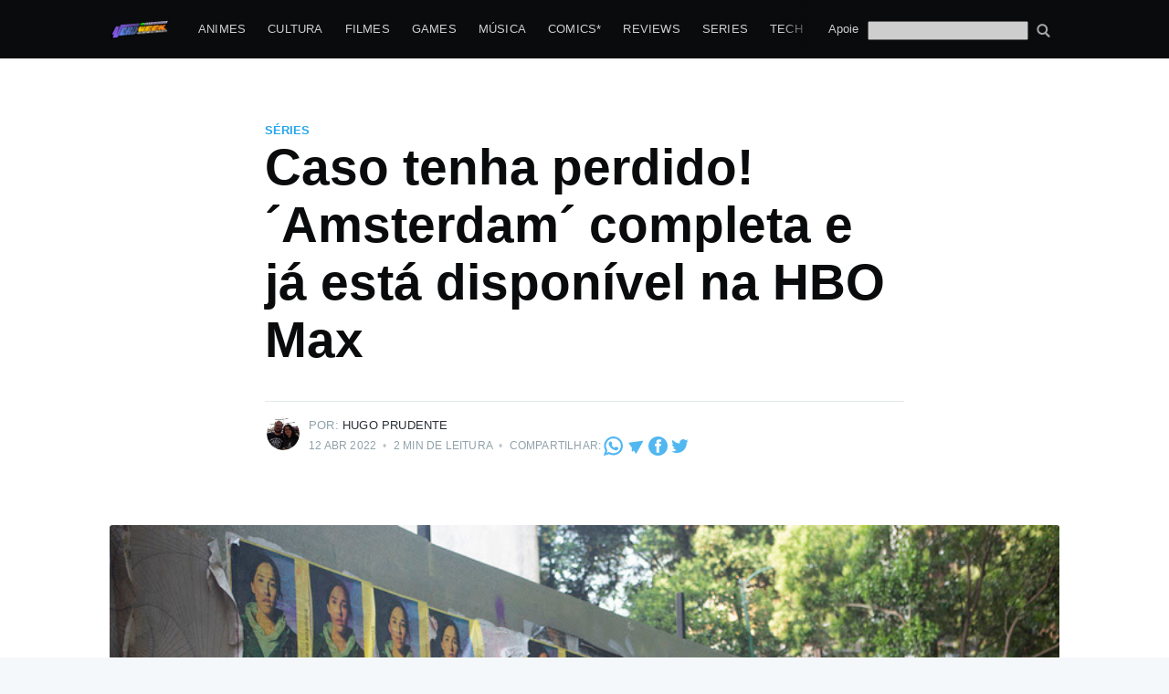

--- FILE ---
content_type: text/html; charset=utf-8
request_url: https://nerdweek.com.br/caso-tenha-perdido-amsterdam-completa-e-ja-esta-disponivel-na-hbo-max/
body_size: 17383
content:
<!DOCTYPE html>
<html lang="pt-BR">
<head>

    <meta charset="utf-8" />
    <meta http-equiv="X-UA-Compatible" content="IE=edge" />

    <title>Caso tenha perdido! ´Amsterdam´ completa e já está disponível na HBO Max</title>
    <meta name="HandheldFriendly" content="True" />
    <meta name="viewport" content="width=device-width, initial-scale=1.0" />

    <link rel="stylesheet" type="text/css" href="/assets/built/screen.css?v=3c4c57e1a4" />

    <meta name="description" content="Caso tenha perdido! ´Amsterdam´ completa e já está disponível na HBO Max" />
    <link rel="icon" href="/favicon.png" type="image/png" />
    <link rel="canonical" href="https://nerdweek.com.br/caso-tenha-perdido-amsterdam-completa-e-ja-esta-disponivel-na-hbo-max/" />
    <meta name="referrer" content="no-referrer-when-downgrade" />
    <link rel="amphtml" href="https://nerdweek.com.br/caso-tenha-perdido-amsterdam-completa-e-ja-esta-disponivel-na-hbo-max/amp/" />
    
    <meta property="og:site_name" content="Nerdweek" />
    <meta property="og:type" content="article" />
    <meta property="og:title" content="Caso tenha perdido! ´Amsterdam´ completa e já está disponível na HBO Max" />
    <meta property="og:description" content="AMSTERDAM nos mostrará como as novas gerações exploram laços e relacionamentos amorosos acompanhados de uma excelente trilha sonora, com ótimas releituras de músicas que marcaram época" />
    <meta property="og:url" content="https://nerdweek.com.br/caso-tenha-perdido-amsterdam-completa-e-ja-esta-disponivel-na-hbo-max/" />
    <meta property="og:image" content="https://cdn.nerdweek.com.br/uploads/2022/04/amsterdam.jpg" />
    <meta property="article:published_time" content="2022-04-12T11:42:00.000Z" />
    <meta property="article:modified_time" content="2022-04-12T11:42:00.000Z" />
    <meta property="article:tag" content="séries" />
    <meta property="article:tag" content="HBO Max" />
    <meta property="article:tag" content="2022" />
    
    <meta name="twitter:card" content="summary_large_image" />
    <meta name="twitter:title" content="Caso tenha perdido! ´Amsterdam´ completa e já está disponível na HBO Max" />
    <meta name="twitter:description" content="AMSTERDAM nos mostrará como as novas gerações exploram laços e relacionamentos amorosos acompanhados de uma excelente trilha sonora, com ótimas releituras de músicas que marcaram época" />
    <meta name="twitter:url" content="https://nerdweek.com.br/caso-tenha-perdido-amsterdam-completa-e-ja-esta-disponivel-na-hbo-max/" />
    <meta name="twitter:image" content="https://cdn.nerdweek.com.br/uploads/2022/04/amsterdam.jpg" />
    <meta name="twitter:label1" content="Written by" />
    <meta name="twitter:data1" content="Hugo Prudente" />
    <meta name="twitter:label2" content="Filed under" />
    <meta name="twitter:data2" content="séries, HBO Max, 2022" />
    <meta name="twitter:creator" content="@hugoprudente" />
    <meta property="og:image:width" content="800" />
    <meta property="og:image:height" content="536" />
    
    <script type="application/ld+json">
{
    "@context": "https://schema.org",
    "@type": "Article",
    "publisher": {
        "@type": "Organization",
        "name": "Nerdweek",
        "url": "https://nerdweek.com.br/",
        "logo": {
            "@type": "ImageObject",
            "url": "https://cdn.nerdweek.com.br/uploads/2022/01/Nerdweek_full_01.png"
        }
    },
    "author": {
        "@type": "Person",
        "name": "Hugo Prudente",
        "image": {
            "@type": "ImageObject",
            "url": "https://cdn.nerdweek.com.br/uploads/2020/06/hugo-500px.jpg",
            "width": 500,
            "height": 500
        },
        "url": "https://nerdweek.com.br/author/hugoprudente/",
        "sameAs": [
            "https://hugoprudente.github.io/",
            "https://twitter.com/hugoprudente"
        ]
    },
    "headline": "Caso tenha perdido! ´Amsterdam´ completa e já está disponível na HBO Max",
    "url": "https://nerdweek.com.br/caso-tenha-perdido-amsterdam-completa-e-ja-esta-disponivel-na-hbo-max/",
    "datePublished": "2022-04-12T11:42:00.000Z",
    "dateModified": "2022-04-12T11:42:00.000Z",
    "image": {
        "@type": "ImageObject",
        "url": "https://cdn.nerdweek.com.br/uploads/2022/04/amsterdam.jpg",
        "width": 800,
        "height": 536
    },
    "keywords": "séries, HBO Max, 2022",
    "description": "AMSTERDAM nos mostrará como as novas gerações exploram laços e relacionamentos amorosos acompanhados de uma excelente trilha sonora, com ótimas releituras de músicas que marcaram época\n",
    "mainEntityOfPage": {
        "@type": "WebPage",
        "@id": "https://nerdweek.com.br/"
    }
}
    </script>

    <meta name="generator" content="Ghost 3.42" />
    <link rel="alternate" type="application/rss+xml" title="Nerdweek" href="https://nerdweek.com.br/rss/" />
    <meta property="fb:pages" content="180784898631858"/>
<!-- Google tag (gtag.js) -->
<script async src="https://www.googletagmanager.com/gtag/js?id=G-YBTBL1KH9Z"></script>
<script>
  window.dataLayer = window.dataLayer || [];
  function gtag(){dataLayer.push(arguments);}
  gtag('js', new Date());

  gtag('config', 'G-YBTBL1KH9Z');
</script>

<script async src="//pagead2.googlesyndication.com/pagead/js/adsbygoogle.js"></script>
<script>
     (adsbygoogle = window.adsbygoogle || []).push({
          google_ad_client: "ca-pub-2219047601523179",
          enable_page_level_ads: true,
          overlays: {bottom: true}
     });
</script>

<style>

.site-logo {
    max-height: 145px;
}

.home-template .site-nav {
    background: black;
    padding-left: 10px;
    padding-right: 10px;
}

</style>
<script src="https://cdn.onesignal.com/sdks/OneSignalSDK.js" async=""></script>
<script>
  window.OneSignal = window.OneSignal || [];
  OneSignal.push(function() {
    OneSignal.init({
      appId: "493a7e61-2517-4d00-a657-1f533fe11dbc",
    });
  });
</script>

</head>
<body class="post-template tag-series tag-hbo-max tag-2022">

    <div class="site-wrapper">

        

<header class="site-header">
    <div class="outer site-nav-main">
    <div class="inner">
        <nav class="site-nav">
    <div class="site-nav-left-wrapper">
        <div class="site-nav-left">
                <a class="site-nav-logo" href="https://nerdweek.com.br"><img src="https://cdn.nerdweek.com.br/uploads/2022/01/Nerdweek_full_01.png" alt="Nerdweek" /></a>
            <div class="site-nav-content">
                    <ul class="nav">
    <li class="nav-animes"><a href="https://nerdweek.com.br/tag/animes/">Animes</a></li>
    <li class="nav-cultura"><a href="https://nerdweek.com.br/tag/cultura-educacao/">Cultura</a></li>
    <li class="nav-filmes"><a href="https://nerdweek.com.br/tag/filmes/">Filmes</a></li>
    <li class="nav-games"><a href="https://nerdweek.com.br/tag/game/">Games</a></li>
    <li class="nav-musica"><a href="https://nerdweek.com.br/tag/musica-podcast/">Música</a></li>
    <li class="nav-comics"><a href="https://nerdweek.com.br/tag/manga-manhwa-manhua-comics-quadrinhos/">Comics*</a></li>
    <li class="nav-reviews"><a href="https://nerdweek.com.br/tag/review/">Reviews</a></li>
    <li class="nav-series"><a href="https://nerdweek.com.br/tag/series/">Series</a></li>
    <li class="nav-tech"><a href="https://nerdweek.com.br/tag/tecnologia/">Tech</a></li>
    <li class="nav-equipe"><a href="https://nerdweek.com.br/autores/">Equipe</a></li>
</ul>

                    <span class="nav-post-title ">Caso tenha perdido! ´Amsterdam´ completa e já está disponível na HBO Max</span>
            </div>
        </div>
    </div>
    <div class="site-nav-right">
            <ul class="nav">
    <li class="nav-apoie"><a href="https://nerdweek.com.br/apoie/">Apoie</a></li>
</ul>

        <form action="/search/" method="GET" style="margin-top: 3px" class="social-link social-link-fb">
        <input style="color:#000" name="q" type="search" alt="search" id="google-search-box" value="" />
        <button type="submit" style="filter: invert(1); padding: 0px; padding-left:5px; background: transparent; color: #fff;" class="social-link social-link-fb">
<svg version="1.1" xmlns="http://www.w3.org/2000/svg" xmlns:xlink="http://www.w3.org/1999/xlink" x="0px" y="0px" viewBox="0 0 1000 1000" enable-background="new 0 0 1000 1000" xml:space="preserve" style="height: 1.5rem; filter: invert(1); margin-top:-3px">
<g><path d="M954.7,855L774.6,674.8c-13.5-13.5-30.8-20.8-48.4-22.5c54.3-67.7,87-153.5,87-246.8C813.1,187.4,635.7,10,417.6,10S22.1,187.4,22.1,405.5S199.5,801,417.6,801c82.3,0,158.8-25.3,222.1-68.5c0.4,19.6,8,39.1,23,54.1l180.2,180.2c15.4,15.5,35.7,23.2,55.9,23.2c20.2,0,40.5-7.7,55.9-23.2C985.6,935.9,985.6,885.9,954.7,855z M417.6,669.2c-145.4,0-263.7-118.3-263.7-263.7s118.3-263.7,263.7-263.7s263.7,118.3,263.7,263.7S563,669.2,417.6,669.2z"></path></g>
</svg>        </button>
</form>
<script type="text/javascript">
function getParameterByName(name, url) {
    if (!url) url = window.location.href;
    name = name.replace(/[\[\]]/g, '\\$&');
    var regex = new RegExp('[?&]' + name + '(=([^&#]*)|&|#|$)'),
        results = regex.exec(url);
    if (!results) return null;
    if (!results[2]) return '';
    return decodeURIComponent(results[2].replace(/\+/g, ' '));
}
document.getElementById("google-search-box").value = getParameterByName('q');
</script>
    </div>
</nav>
    </div>
</div></header>


<main id="site-main" class="site-main outer">
    <div class="inner">

        <article class="post-full post tag-series tag-hbo-max tag-2022 ">

            <header class="post-full-header">

                <section class="post-full-tags">
                    <a href="/tag/series/">séries</a>
                </section>

                <h1 class="post-full-title">Caso tenha perdido! ´Amsterdam´ completa e já está disponível na HBO Max</h1>

                <div class="post-full-byline">

                    <section class="post-full-byline-content">

                        <ul class="author-list">
                            <li class="author-list-item">

                                <div class="author-card">
                                    <img class="author-profile-image" src="https://cdn.nerdweek.com.br/uploads/2020/06/hugo-500px.jpg" alt="Hugo Prudente" />
                                    <div class="author-info">
                                        <div class="bio">
                                            <h2>Hugo Prudente</h2>
                                            <p>Um nerd viciado em música, animes e series (incluindo tokusatsu) que trabalha com DevOps a muitos anos e faz umas paradas muito doidas!</p>
                                            <p><a href='https://nerdweek.com.br/author/hugoprudente/'>Mais posts</a> de Hugo Prudente.</p>
                                        </div>
                                    </div>
                                </div>

                                <a href="/author/hugoprudente/" class="author-avatar">
                                    <img class="author-profile-image" src="https://cdn.nerdweek.com.br/uploads/2020/06/hugo-500px.jpg" alt="Hugo Prudente" />
                                </a>

                            </li>
                        </ul>

                        <section class="post-full-byline-meta">
                            <h4 class="author-name">Por: <a href="/author/hugoprudente/">Hugo Prudente</a></h4>
                            <div class="byline-meta-content">
                                <time class="byline-meta-date" datetime="2022-04-12">12 Abr 2022</time>
                                <span class="byline-reading-time"><span class="bull">&bull;</span> 2 min de leitura</span>
                                <span class="byline-reading-time"><span class="bull">&bull;</span> Compartilhar: </span>
                                <a class="rss-button-nw" href="https://api.whatsapp.com/send?text=Caso%20tenha%20perdido!%20%C2%B4Amsterdam%C2%B4%20completa%20e%20j%C3%A1%20est%C3%A1%20dispon%C3%ADvel%20na%20HBO%20Max%20https://nerdweek.com.br/caso-tenha-perdido-amsterdam-completa-e-ja-esta-disponivel-na-hbo-max/%3Futm_source%3Dnw_site%26utm_medium%3Dwhatsapp%26utm_campaign%3Dshare" title="Whatsapp" target="_blank" rel="noopener"><?xml version="1.0" encoding="iso-8859-1"?>
<!-- Generator: Adobe Illustrator 19.0.0, SVG Export Plug-In . SVG Version: 6.00 Build 0)  -->
<svg version="1.1" id="Layer_1" xmlns="http://www.w3.org/2000/svg" xmlns:xlink="http://www.w3.org/1999/xlink" x="0px" y="0px"
	 viewBox="0 0 308 308" style="enable-background:new 0 0 308 308;" xml:space="preserve">
<g id="XMLID_468_">
	<path id="XMLID_469_" fill="currentColor" d="M227.904,176.981c-0.6-0.288-23.054-11.345-27.044-12.781c-1.629-0.585-3.374-1.156-5.23-1.156
		c-3.032,0-5.579,1.511-7.563,4.479c-2.243,3.334-9.033,11.271-11.131,13.642c-0.274,0.313-0.648,0.687-0.872,0.687
		c-0.201,0-3.676-1.431-4.728-1.888c-24.087-10.463-42.37-35.624-44.877-39.867c-0.358-0.61-0.373-0.887-0.376-0.887
		c0.088-0.323,0.898-1.135,1.316-1.554c1.223-1.21,2.548-2.805,3.83-4.348c0.607-0.731,1.215-1.463,1.812-2.153
		c1.86-2.164,2.688-3.844,3.648-5.79l0.503-1.011c2.344-4.657,0.342-8.587-0.305-9.856c-0.531-1.062-10.012-23.944-11.02-26.348
		c-2.424-5.801-5.627-8.502-10.078-8.502c-0.413,0,0,0-1.732,0.073c-2.109,0.089-13.594,1.601-18.672,4.802
		c-5.385,3.395-14.495,14.217-14.495,33.249c0,17.129,10.87,33.302,15.537,39.453c0.116,0.155,0.329,0.47,0.638,0.922
		c17.873,26.102,40.154,45.446,62.741,54.469c21.745,8.686,32.042,9.69,37.896,9.69c0.001,0,0.001,0,0.001,0
		c2.46,0,4.429-0.193,6.166-0.364l1.102-0.105c7.512-0.666,24.02-9.22,27.775-19.655c2.958-8.219,3.738-17.199,1.77-20.458
		C233.168,179.508,230.845,178.393,227.904,176.981z"/>
	<path id="XMLID_470_" fill="currentColor" d="M156.734,0C73.318,0,5.454,67.354,5.454,150.143c0,26.777,7.166,52.988,20.741,75.928L0.212,302.716
		c-0.484,1.429-0.124,3.009,0.933,4.085C1.908,307.58,2.943,308,4,308c0.405,0,0.813-0.061,1.211-0.188l79.92-25.396
		c21.87,11.685,46.588,17.853,71.604,17.853C240.143,300.27,308,232.923,308,150.143C308,67.354,240.143,0,156.734,0z
		 M156.734,268.994c-23.539,0-46.338-6.797-65.936-19.657c-0.659-0.433-1.424-0.655-2.194-0.655c-0.407,0-0.815,0.062-1.212,0.188
		l-40.035,12.726l12.924-38.129c0.418-1.234,0.209-2.595-0.561-3.647c-14.924-20.392-22.813-44.485-22.813-69.677
		c0-65.543,53.754-118.867,119.826-118.867c66.064,0,119.812,53.324,119.812,118.867
		C276.546,215.678,222.799,268.994,156.734,268.994z"/>
</g>
<g>
</g>
<g>
</g>
<g>
</g>
<g>
</g>
<g>
</g>
<g>
</g>
<g>
</g>
<g>
</g>
<g>
</g>
<g>
</g>
<g>
</g>
<g>
</g>
<g>
</g>
<g>
</g>
<g>
</g>
</svg>
</a>
                                <a class="rss-button-nw" href="https://t.me/share/url?url=https://nerdweek.com.br/caso-tenha-perdido-amsterdam-completa-e-ja-esta-disponivel-na-hbo-max/%3Futm_source%3Dnw_site%26utm_medium%3Dtelegram%26utm_campaign%3Dshare&text=Caso%20tenha%20perdido!%20%C2%B4Amsterdam%C2%B4%20completa%20e%20j%C3%A1%20est%C3%A1%20dispon%C3%ADvel%20na%20HBO%20Max" title="Telegram" target="_blank" rel="noopener"><?xml version="1.0" ?><svg viewBox="0 0 64 64" xmlns="http://www.w3.org/2000/svg"><title/><g id="Telegram"><path fill="currentColor" d="M55.52,14.57a1,1,0,0,0-1-.42L8.05,20.6a1,1,0,0,0-.78.58,1,1,0,0,0,.09,1L17.94,37.56l-.11,11.89a1,1,0,0,0,.53.89,1,1,0,0,0,.47.12,1,1,0,0,0,.56-.18l4.95-3.39,6.79,9.89a1,1,0,0,0,.82.44H32a1,1,0,0,0,.83-.52L55.58,15.62A1,1,0,0,0,55.52,14.57Z"/></g></svg></a>
                                <a class="rss-button-nw" href="https://www.facebook.com/sharer/sharer.php?u=https://nerdweek.com.br/caso-tenha-perdido-amsterdam-completa-e-ja-esta-disponivel-na-hbo-max/%3Futm_source%3Dnw_site%26utm_medium%3Dfacebook%26utm_campaign%3Dshare" title="Telegram" target="_blank" rel="noopener"><svg viewBox="0 0 32 32" xmlns="http://www.w3.org/2000/svg"><path fill="currentColor" d="M16 0c8.837 0 16 7.163 16 16s-7.163 16-16 16S0 24.837 0 16 7.163 0 16 0zm5.204 4.911h-3.546c-2.103 0-4.443.885-4.443 3.934.01 1.062 0 2.08 0 3.225h-2.433v3.872h2.509v11.147h4.61v-11.22h3.042l.275-3.81h-3.397s.007-1.695 0-2.187c0-1.205 1.253-1.136 1.329-1.136h2.054V4.911z" /></svg></a>
                                <a class="rss-button-nw" href="https://twitter.com/intent/tweet?text=Caso%20tenha%20perdido!%20%C2%B4Amsterdam%C2%B4%20completa%20e%20j%C3%A1%20est%C3%A1%20dispon%C3%ADvel%20na%20HBO%20Max&url=https://nerdweek.com.br/caso-tenha-perdido-amsterdam-completa-e-ja-esta-disponivel-na-hbo-max/%3Futm_source%3Dnw_site%26utm_medium%3Dtweet%26utm_campaign%3Dshare" title="Twitter" target="_blank" rel="noopener"><svg xmlns="http://www.w3.org/2000/svg" viewBox="0 0 32 32"><path fill="currentColor" d="M30.063 7.313c-.813 1.125-1.75 2.125-2.875 2.938v.75c0 1.563-.188 3.125-.688 4.625a15.088 15.088 0 0 1-2.063 4.438c-.875 1.438-2 2.688-3.25 3.813a15.015 15.015 0 0 1-4.625 2.563c-1.813.688-3.75 1-5.75 1-3.25 0-6.188-.875-8.875-2.625.438.063.875.125 1.375.125 2.688 0 5.063-.875 7.188-2.5-1.25 0-2.375-.375-3.375-1.125s-1.688-1.688-2.063-2.875c.438.063.813.125 1.125.125.5 0 1-.063 1.5-.25-1.313-.25-2.438-.938-3.313-1.938a5.673 5.673 0 0 1-1.313-3.688v-.063c.813.438 1.688.688 2.625.688a5.228 5.228 0 0 1-1.875-2c-.5-.875-.688-1.813-.688-2.75 0-1.063.25-2.063.75-2.938 1.438 1.75 3.188 3.188 5.25 4.25s4.313 1.688 6.688 1.813a5.579 5.579 0 0 1 1.5-5.438c1.125-1.125 2.5-1.688 4.125-1.688s3.063.625 4.188 1.813a11.48 11.48 0 0 0 3.688-1.375c-.438 1.375-1.313 2.438-2.563 3.188 1.125-.125 2.188-.438 3.313-.875z"/></svg>
</a>
                            </div>
                        </section>
                    </section>
                </div>
            </header>

            <figure class="post-full-image">
                <img
                    srcset="https://cdn.nerdweek.com.br/uploads/2022/04/amsterdam.jpg 300w,
                            https://cdn.nerdweek.com.br/uploads/2022/04/amsterdam.jpg 600w,
                            https://cdn.nerdweek.com.br/uploads/2022/04/amsterdam.jpg 1000w,
                            https://cdn.nerdweek.com.br/uploads/2022/04/amsterdam.jpg 2000w"
                    sizes="(max-width: 800px) 400px,
                        (max-width: 1170px) 1170px,
                            2000px"
                    src="https://cdn.nerdweek.com.br/uploads/2022/04/amsterdam.jpg"
                    alt="Caso tenha perdido! ´Amsterdam´ completa e já está disponível na HBO Max"
                />
            </figure>

            <amp-auto-ads type="adsense"
                        data-ad-client="ca-pub-2219047601523179">
            </amp-auto-ads>

            <section class="post-full-content">
                <div class="post-content">
                    <p>A série <strong>AMSTERDAM</strong> esta com a primeira temporada completa e disponível na <strong>HBO Max</strong>. Esta história nos mostrará como muitas vezes pensamos que ao adotar um filhote o estamos resgatando; no entanto, na realidade, são eles que vêm nos salvar de várias maneiras.</p><p><strong>AMSTERDAM</strong> é um pequeno cachorro que entra na vida de Nadia e Martin (Naian González Norvid e Sebastián Buitrón), um casal que está no meio de uma complexa história de amor, passando pela pior das crises. A sua adoção será decisiva para o futuro da relação. </p><figure class="kg-card kg-embed-card"><iframe width="200" height="113" src="https://www.youtube.com/embed/zvGKmA10G2E?feature=oembed" frameborder="0" allow="accelerometer; autoplay; clipboard-write; encrypted-media; gyroscope; picture-in-picture" allowfullscreen></iframe></figure><p>Os 10 episódios de 30 minutos capturam um retrato dos temas desafiantes que esta geração enfrenta: as aspirações pessoais acima do amor; os relacionamentos casuais e como o carinho pelos animais de estimação é tão forte que eles se tornam parte da família; tudo isso através das redes sociais que funcionam como mais um interlocutor.</p><p>A história flui junto com uma ótima trilha sonora, que ancora os sentimentos em cada cena, com temas emotivos de Emmanuel del Real “Meme”, do grupo Café Tacvba, Ximena Sariñana, La Marisoul, Luis Humberto Navejas, de Enjambre, Elsa Carbajal, de Elsa y Elmar, Santiago Casillas, de Little Jesus e Ángela Aguilar. A música em <strong>AMSTERDAM </strong>é mais um protagonista.<br></p><p>Aqui está a lista de releituras de <strong>AMSTERDAM</strong>:<br></p><ul><li>“God Only Knows”, The Beach Boys -- Releitura de Ximena Sariñana</li><li>“How Deep Is Your Love?”, Bee Gees -- Releitura de Elsa y Elmar + Santiago Casillas</li><li>“Rocket Man”, Elton John -- Releitura de La Marisoul</li><li>“Just The Way You Are”, Billy Joel -- Releitura de Luis Humberto Navejas</li><li>“Quiero Ver”, Café Tacvba -- Releitura de Emmanuel “Meme” Del Real Dia</li><li>“Always On My Mind”, John Jr Christopher, Mark James &amp; Wayne Thompson -- Releitura de Ángela Aguilar</li></ul><p>Todas as releituras trazem novos arranjos para a série e são feitos por Emmanuel “Meme” Del Real Diaz, produtor musical de <strong>AMSTERDAM</strong>.</p><p><strong>AMSTERDAM</strong> é uma produção da WarnerMedia Latin America para HBO e <strong>HBO Max</strong>. A produção foi realizada pelo Cimarrón Cine em locações no Uruguai e no México, dando um toque único, jovem e representativo para a série.</p><p><strong>AMSTERDAM</strong> foi selecionada pelo Festival <em>Series Mania</em> para ser apresentada em sua seleção de 2022 <em>Forum Exclusives</em>, juntamente com uma programação de 14 outras séries da Grécia, Finlândia, Colômbia, Chile, Canadá, Coréia do Sul, Rússia, Alemanha, Noruega, Reino Unido, Espanha e Croácia. </p>
                </div>
            </section>



        </article>

    </div>
</main>

<aside class="read-next outer">
    <div class="inner">
        <div class="read-next-feed">
                <article class="read-next-card">
                    <header class="read-next-card-header">
                        <h3><span>Mais em</span> <a href="/tag/series/">séries</a></h3>
                    </header>
                    <div class="read-next-card-content">
                        <ul>
                            <li>
                                <h4><a href="/cavaleiro-dos-sete-reinos-estreia-a-nova-serie-da-hbo-no-universo-de-game-of-thrones/">Cavaleiro dos Sete Reinos: estreia nova série da HBO no universo de Game of Thrones</a></h4>
                                <div class="read-next-card-meta">
                                    <p><time datetime="2026-01-19">19 Jan 2026</time> –
                                        2 min de leitura</p>
                                </div>
                            </li>
                            <li>
                                <h4><a href="/series-lancamentos-de-setembro-2025/">Séries: Lançamentos de Setembro 2025</a></h4>
                                <div class="read-next-card-meta">
                                    <p><time datetime="2025-09-17">17 Set 2025</time> –
                                        4 min de leitura</p>
                                </div>
                            </li>
                            <li>
                                <h4><a href="/series-lancamentos-de-junho-2025/">Séries: Lançamentos de Junho 2025</a></h4>
                                <div class="read-next-card-meta">
                                    <p><time datetime="2025-06-10">10 Jun 2025</time> –
                                        3 min de leitura</p>
                                </div>
                            </li>
                            <li>
                                <h4><a href="/2a-temporada-de-dna-do-crime-estreia-na-netflix-em-4-de-junho/">2ª temporada de DNA do Crime estreia na Netflix em 4 de junho</a></h4>
                                <div class="read-next-card-meta">
                                    <p><time datetime="2025-05-21">21 Mai 2025</time> –
                                        1 min de leitura</p>
                                </div>
                            </li>
                            <li>
                                <h4><a href="/series-lancamentos-de-maio-2025/">Series: Lançamentos de Maio 2025</a></h4>
                                <div class="read-next-card-meta">
                                    <p><time datetime="2025-05-07">7 Mai 2025</time> –
                                        2 min de leitura</p>
                                </div>
                            </li>
                            <li>
                                <h4><a href="/quantos-episodios-tem-a-2a-temporada-de-the-last-of-us/">Quantos episódios tem a 2ª temporada de The Last of Us</a></h4>
                                <div class="read-next-card-meta">
                                    <p><time datetime="2025-04-13">13 Abr 2025</time> –
                                        1 min de leitura</p>
                                </div>
                            </li>
                        </ul>
                    </div>
                    <footer class="read-next-card-footer">
                        <a href="/tag/series/">Ver todos os 376 artigos
                            →</a>
                    </footer>
                </article>

                <article class="post-card post tag-jogos-independentes tag-2022 tag-game tag-steam tag-modern-wolf ">

    <a class="post-card-image-link" href="/data-de-lancamento-para-out-there-oceans-of-time/">
        <img class="post-card-image"
            srcset="https://cdn.nerdweek.com.br/uploads/2022/04/unnamed--14-.jpg 300w,
                    https://cdn.nerdweek.com.br/uploads/2022/04/unnamed--14-.jpg 600w,
                    https://cdn.nerdweek.com.br/uploads/2022/04/unnamed--14-.jpg 1000w,
                    https://cdn.nerdweek.com.br/uploads/2022/04/unnamed--14-.jpg 2000w"
            sizes="(max-width: 1000px) 400px, 700px"
            loading="lazy"
            src="https://cdn.nerdweek.com.br/uploads/2022/04/unnamed--14-.jpg"
            alt="Data de Lançamento para Out There: Oceans of Time"
        />
    </a>

    <div class="post-card-content">

        <a class="post-card-content-link" href="/data-de-lancamento-para-out-there-oceans-of-time/">

            <header class="post-card-header">
                    <div class="post-card-primary-tag">Indie Games / Jogos Independentes</div>
                <h2 class="post-card-title">Data de Lançamento para Out There: Oceans of Time</h2>
            </header>

            <section class="post-card-excerpt">
                    <p>Data de Lançamento para Out There: Oceans of Time   e novo trailer já estão disponíveis</p>
            </section>

        </a>

        <footer class="post-card-meta">
            <ul class="author-list">
                <li class="author-list-item">
            
                    <div class="author-name-tooltip">
                        Hugo Prudente
                    </div>
            
                    <a href="/author/hugoprudente/" class="static-avatar">
                        <img class="author-profile-image" src="https://cdn.nerdweek.com.br/uploads/2020/06/hugo-500px.jpg" alt="Hugo Prudente" />
                    </a>
                </li>
            </ul>
            <div class="post-card-byline-content">
                <span><a href="/author/hugoprudente/">Hugo Prudente</a></span>
                <span class="post-card-byline-date"><time datetime="2022-04-12">12 Abr 2022</time> <span class="bull">&bull;</span> 1 min de leitura</span>
            </div>
        </footer>

    </div>

</article>

                <article class="post-card post tag-cinema tag-doutor-estranho tag-mcu tag-2022 ">

    <a class="post-card-image-link" href="/quais-os-melhores-momentos-do-doutor-estranho-no-mcu/">
        <img class="post-card-image"
            srcset="https://cdn.nerdweek.com.br/uploads/2022/04/refilmagens-doutor-estranho-no-multiverso-da-loucura-marvel.jpg 300w,
                    https://cdn.nerdweek.com.br/uploads/2022/04/refilmagens-doutor-estranho-no-multiverso-da-loucura-marvel.jpg 600w,
                    https://cdn.nerdweek.com.br/uploads/2022/04/refilmagens-doutor-estranho-no-multiverso-da-loucura-marvel.jpg 1000w,
                    https://cdn.nerdweek.com.br/uploads/2022/04/refilmagens-doutor-estranho-no-multiverso-da-loucura-marvel.jpg 2000w"
            sizes="(max-width: 1000px) 400px, 700px"
            loading="lazy"
            src="https://cdn.nerdweek.com.br/uploads/2022/04/refilmagens-doutor-estranho-no-multiverso-da-loucura-marvel.jpg"
            alt="Quais os melhores momentos do Doutor Estranho no MCU"
        />
    </a>

    <div class="post-card-content">

        <a class="post-card-content-link" href="/quais-os-melhores-momentos-do-doutor-estranho-no-mcu/">

            <header class="post-card-header">
                    <div class="post-card-primary-tag">Cinema</div>
                <h2 class="post-card-title">Quais os melhores momentos do Doutor Estranho no MCU</h2>
            </header>

            <section class="post-card-excerpt">
                    <p>“Doutor Estranho no Multiverso da Loucura” estreia dia 5 de maio nos cinemas, dando continuidade à história de um dos personagens mais amados pelo público</p>
            </section>

        </a>

        <footer class="post-card-meta">
            <ul class="author-list">
                <li class="author-list-item">
            
                    <div class="author-name-tooltip">
                        Luciano J.
                    </div>
            
                    <a href="/author/luciano/" class="static-avatar">
                        <img class="author-profile-image" src="https://cdn.nerdweek.com.br/uploads/2020/06/luciano-500px.jpg" alt="Luciano J." />
                    </a>
                </li>
            </ul>
            <div class="post-card-byline-content">
                <span><a href="/author/luciano/">Luciano J.</a></span>
                <span class="post-card-byline-date"><time datetime="2022-04-12">12 Abr 2022</time> <span class="bull">&bull;</span> 3 min de leitura</span>
            </div>
        </footer>

    </div>

</article>
        </div>
    </div>
</aside>




        <footer class="site-footer outer">
            <div class="site-footer-content inner">
                <section class="copyright"><a href="https://nerdweek.com.br">Nerdweek</a> &copy; 2011 - 2026</section>
                <nav class="site-footer-nav-nw">
                    <a class="rss-button-nw" href="https://nerdweek.com.br">Últimos artigos</a>
                    <a class="rss-button-nw" href="https://www.patreon.com/nerdweekoficial" title="Patreon" target="_blank" rel="noopener"><?xml version="1.0" ?><svg style="enable-background:new 0 0 512 512;" version="1.1" viewBox="0 0 512 512" xml:space="preserve" xmlns="http://www.w3.org/2000/svg" xmlns:xlink="http://www.w3.org/1999/xlink"><style type="text/css">
	.st0{fill:#1E1E1E;}
	.st1{fill:#464646;stroke:#21759B;stroke-width:2;stroke-miterlimit:10;}
	.st2{fill:#FFFFFF;}
</style><g id="Edges"/><g id="Background_Bottom"><g><path class="st0" d="M492.3,443.1c0,34.2-27.7,61.9-61.9,61.9H80.7c-34.2,0-61.9-27.7-61.9-61.9V93.4c0-34.2,27.7-61.9,61.9-61.9    h349.7c34.2,0,61.9,27.7,61.9,61.9V443.1z"/></g></g><g id="Background"><path class="st1" d="M492.3,418.4c0,34.2-27.7,61.9-61.9,61.9H80.7c-34.2,0-61.9-27.7-61.9-61.9V68.6c0-34.2,27.7-61.9,61.9-61.9   h349.7c34.2,0,61.9,27.7,61.9,61.9V418.4z"/></g><g id="Symbol"><path class="st2" d="M157.8,371.4c-11.1,0-21.5,0-32.5,0c0-2.2,0-4.1,0-6.1c0-45.7-0.7-91.3,0.2-137   c1.1-60.6,30.7-103.3,85.1-129.1c17.7-8.4,36.8-12.4,56.3-11.9c77.6,1.9,129.8,57.9,139.1,120c11.3,75.4-36.3,144.7-110.6,160.6   c-10.7,2.3-21.8,3.2-32.7,3.5c-20,0.5-40,0.2-60.6,0.2c-0.1-1.7-0.3-3.3-0.3-4.8c0.1-45.8,0.1-91.6,0.3-137.5   c0.1-22,9.3-39.7,27-52.5c38.7-28.2,95-3.9,101,43.4c3.2,25.1-5.1,45.9-25.3,61c-19.9,14.9-41.9,16.6-64.8,7.2   c-1.2-0.5-2.4-1-4.2-1.7c-0.2,1.8-0.5,3.2-0.5,4.6c0,12.5,0.1,25-0.1,37.5c-0.1,3.8,1.4,5.2,4.9,6.1   c60.8,16.1,124.4-26.2,133.5-88.7c8.4-57.7-27.8-110.6-84.2-123.1c-61.9-13.7-123.7,30.2-130.5,92.8c-0.6,5.3-0.9,10.6-0.9,15.9   c-0.1,44.3,0,88.6,0,133C157.8,366.9,157.8,368.9,157.8,371.4z"/></g></svg></a>
                    <a class="rss-button-nw" href="https://apoia.se/nerdweek" title="Apoia.se" target="_blank" rel="noopener"><svg version="1.0" viewBox="0 0 64 64" xmlns="http://www.w3.org/2000/svg">
 <g transform="matrix(.009831 0 0 -.009831 -21.118 84.808)">
  <path d="m4390 7824c-183-49-327-167-419-344-55-106-1737-3906-1750-3955-16-58-13-183 5-246 31-105 96-196 186-259 230-162 554-96 709 143 21 32 117 244 214 472l177 415h2116l172-402c95-222 192-432 215-468 81-125 188-204 317-235 266-63 528 89 603 348 20 71 22 196 2 257-21 66-1713 3884-1752 3955-93 165-239 280-406 320-84 19-313 19-389-1zm516-2051 330-788-333-3c-183-1-483-1-666 0l-333 3 330 788c182 433 333 787 336 787s154-354 336-787z"/>
  <path d="m7873 4045c-187-41-344-177-413-360-32-83-39-262-15-355 46-180 184-329 359-391 316-111 665 51 760 351 51 159 40 317-30 459-45 92-142 192-231 239-125 66-288 88-430 57z"/>
 </g>
</svg>
</a>
                    <a class="rss-button-nw" href="https://www.twitch.tv/nerdweek" title="Twitch" target="_blank" rel="noopener"><?xml version="1.0" ?><!DOCTYPE svg  PUBLIC '-//W3C//DTD SVG 1.1//EN'  'http://www.w3.org/Graphics/SVG/1.1/DTD/svg11.dtd'><svg enable-background="new 0 0 30 30" id="Twitch" version="1.1" viewBox="0 0 30 30" xml:space="preserve" xmlns="http://www.w3.org/2000/svg" xmlns:xlink="http://www.w3.org/1999/xlink"><g id="_x7C___x7C_"><path clip-rule="evenodd" d="M21,26h-6l-3,4H8v-4H1V5.132L3,0h26v18L21,26z M26,17V3H5v19h6v4l4-4   h6L26,17z" fill-rule="evenodd" id="Dialog"/><rect clip-rule="evenodd" fill-rule="evenodd" height="8" id="_x7C_" width="3" x="18" y="8"/><rect clip-rule="evenodd" fill-rule="evenodd" height="8" id="_x7C__1_" width="3" x="12" y="8"/></g></svg></a>
                    <a class="rss-button-nw" href="https://www.tiktok.com/@nerdweekoficial" title="Tiktok" target="_blank" rel="noopener"><svg height="21" width="20" xmlns="http://www.w3.org/2000/svg" viewBox="-0.32296740998066475 -3.1283528999801873 42.68446958125966 42.128352899980186"><g fill="none"><path d="M14 15.599v-1.486A13.1 13.1 0 0 0 12.337 14C5.535 14 0 19.18 0 25.547 0 29.452 2.086 32.91 5.267 35c-2.13-2.132-3.315-4.942-3.313-7.861 0-6.276 5.377-11.394 12.046-11.54" fill="#00f2ea"/><path d="M14.327 32c2.876 0 5.221-2.273 5.328-5.107l.01-25.292h4.65A8.72 8.72 0 0 1 24.164 0h-6.35l-.011 25.293c-.106 2.832-2.453 5.105-5.328 5.105a5.329 5.329 0 0 1-2.476-.61A5.34 5.34 0 0 0 14.327 32m18.672-21.814V8.78a8.818 8.818 0 0 1-4.81-1.421A8.85 8.85 0 0 0 33 10.186" fill="#00f2ea"/><path d="M28 7.718A8.63 8.63 0 0 1 25.832 2h-1.697A8.735 8.735 0 0 0 28 7.718M12.325 20.065c-2.94.004-5.322 2.361-5.325 5.27A5.267 5.267 0 0 0 9.854 30a5.2 5.2 0 0 1-1.008-3.073c.003-2.91 2.385-5.268 5.325-5.271.55 0 1.075.09 1.572.244v-6.4a11.72 11.72 0 0 0-1.572-.114c-.092 0-.183.006-.274.007v4.916a5.286 5.286 0 0 0-1.572-.244" fill="#ff004f"/><path d="M32.153 11v4.884a15.15 15.15 0 0 1-8.813-2.811V25.84c0 6.377-5.23 11.565-11.658 11.565-2.485 0-4.789-.778-6.682-2.097A11.67 11.67 0 0 0 13.528 39c6.429 0 11.659-5.188 11.659-11.564V14.668A15.15 15.15 0 0 0 34 17.478v-6.283A8.87 8.87 0 0 1 32.153 11" fill="#ff004f"/><path d="M23.979 25.42V12.632A15.741 15.741 0 0 0 33 15.448v-4.89a9.083 9.083 0 0 1-4.912-2.82C26.016 6.431 24.586 4.358 24.132 2h-4.747l-.01 25.215c-.11 2.824-2.505 5.09-5.44 5.09-1.754-.002-3.398-.822-4.42-2.204-1.794-.913-2.919-2.716-2.92-4.682.003-2.92 2.44-5.285 5.45-5.289.56 0 1.098.09 1.608.245v-4.933C7.202 15.589 2 20.722 2 27.016c0 3.045 1.219 5.816 3.205 7.885A12.115 12.115 0 0 0 12.045 37c6.58 0 11.934-5.195 11.934-11.58" fill="#fff"/></g></svg></a>
                    <a class="rss-button-nw" href="https://t.me/nerdweek" title="Telegram" target="_blank" rel="noopener"><?xml version="1.0" ?><svg viewBox="0 0 64 64" xmlns="http://www.w3.org/2000/svg"><title/><g id="Telegram"><path fill="currentColor" d="M55.52,14.57a1,1,0,0,0-1-.42L8.05,20.6a1,1,0,0,0-.78.58,1,1,0,0,0,.09,1L17.94,37.56l-.11,11.89a1,1,0,0,0,.53.89,1,1,0,0,0,.47.12,1,1,0,0,0,.56-.18l4.95-3.39,6.79,9.89a1,1,0,0,0,.82.44H32a1,1,0,0,0,.83-.52L55.58,15.62A1,1,0,0,0,55.52,14.57Z"/></g></svg></a>
                    <a class="rss-button-nw" href="https://discord.gg/nSfUdJD" title="Discord" target="_blank" rel="noopener"><?xml version="1.0" ?><svg style="enable-background:new 0 0 512 512;" version="1.1" viewBox="0 0 512 512" xml:space="preserve" xmlns="http://www.w3.org/2000/svg" xmlns:xlink="http://www.w3.org/1999/xlink"><style type="text/css">
	.st0{fill:#1E1E1E;}
	.st1{fill:#464646;stroke:#21759B;stroke-width:2;stroke-miterlimit:10;}
	.st2{fill:#FFFFFF;}
</style><g id="Edges"/><g id="Background_Bottom"><g><path class="st0" d="M492.3,443.1c0,34.2-27.7,61.9-61.9,61.9H80.7c-34.2,0-61.9-27.7-61.9-61.9V93.4c0-34.2,27.7-61.9,61.9-61.9    h349.7c34.2,0,61.9,27.7,61.9,61.9V443.1z"/></g></g><g id="Background"><path class="st1" d="M492.3,418.4c0,34.2-27.7,61.9-61.9,61.9H80.7c-34.2,0-61.9-27.7-61.9-61.9V68.6c0-34.2,27.7-61.9,61.9-61.9   h349.7c34.2,0,61.9,27.7,61.9,61.9V418.4z"/></g><g id="Symbol"><path class="st2" d="M308.3,325.5c17.3-5.4,31.9-13.8,43.4-28.5c-62.9,36.3-125,35.2-187,0.7c1.5,3.9,8.5,11.1,17.7,16.6   c7.1,4.2,14.8,7.6,22.4,11.4c-0.7,0.9-1.7,2.3-2.8,3.7c-2.6,3.3-5.6,6.3-7.8,9.8c-2.9,4.6-6.5,5.9-12,5.3   c-22.6-2.6-42.5-10.5-58.8-26.8c-5.9-5.8-7.6-12-7.2-20.4c2-38.4,11.1-75.1,25.6-110.5c2-4.9,4.6-9.6,6.6-14.5   c1.4-3.5,3.8-5.8,6.9-7.8c15.2-10.1,31.5-17.4,49.6-20.5c3.7-0.6,7.4-1.1,11.2-1.3c1.4-0.1,2.9,1,4.2,2.1   c-15,5.1-29.5,10.5-43,18.4c-5.4,3.1-10.5,6.8-15.7,10.2c-1.1,0.7-2.1,1.7-3.4,2.8c64.1-30.6,127.9-32.1,191.8-0.8   c-17.1-13.8-36.8-22.4-57.5-29.1c1.5-3.1,3.6-3.8,6.9-3.5c22.4,2.1,42.4,10.3,60.6,23.1c1.7,1.2,3.3,2.9,4.3,4.8   c14.2,28.7,23.7,58.8,29.1,90.3c2.5,14.7,3.8,29.6,4.1,44.5c0,1.9-0.7,4.2-1.9,5.7c-12,15.6-27.9,25.2-46.7,30.1   c-7.2,1.9-14.8,2.5-22.2,3.5c-1.2,0.2-2.9-0.2-3.6-1C318.1,337.7,313.4,331.8,308.3,325.5z M211.9,285.9c5.4,0,10.2-1.7,14.4-5.1   c7-5.7,9.3-13.4,10.4-22.2c2.2-18.5-18.7-32-34.9-24.4c-11.4,5.4-17.4,19.3-13.8,32.3C191.2,278.2,200.7,285.9,211.9,285.9z    M299.8,286.3c2.8-0.7,5.8-1,8.4-2.1c16.3-6.5,21.5-28.3,10.3-42.9c-8.9-11.5-25.5-12.6-35.7-2.2c-6.6,6.7-8.6,14.9-7.6,24.1   C276.8,275.8,287.6,285.9,299.8,286.3z"/></g></svg></a>
                    <a class="rss-button-nw" href="https://www.instagram.com/nerdweekblog" title="Instagram" target="_blank" rel="noopener"><?xml version="1.0" encoding="utf-8"?>
<!-- Generator: Adobe Illustrator 21.0.2, SVG Export Plug-In . SVG Version: 6.00 Build 0)  -->
<svg version="1.1" id="Layer_1" xmlns="http://www.w3.org/2000/svg" xmlns:xlink="http://www.w3.org/1999/xlink" x="0px" y="0px"
	 viewBox="0 0 56.7 56.7" enable-background="new 0 0 56.7 56.7" xml:space="preserve">
<g>
	<path d="M28.2,16.7c-7,0-12.8,5.7-12.8,12.8s5.7,12.8,12.8,12.8S41,36.5,41,29.5S35.2,16.7,28.2,16.7z M28.2,37.7
		c-4.5,0-8.2-3.7-8.2-8.2s3.7-8.2,8.2-8.2s8.2,3.7,8.2,8.2S32.7,37.7,28.2,37.7z"/>
	<circle cx="41.5" cy="16.4" r="2.9"/>
	<path d="M49,8.9c-2.6-2.7-6.3-4.1-10.5-4.1H17.9c-8.7,0-14.5,5.8-14.5,14.5v20.5c0,4.3,1.4,8,4.2,10.7c2.7,2.6,6.3,3.9,10.4,3.9
		h20.4c4.3,0,7.9-1.4,10.5-3.9c2.7-2.6,4.1-6.3,4.1-10.6V19.3C53,15.1,51.6,11.5,49,8.9z M48.6,39.9c0,3.1-1.1,5.6-2.9,7.3
		s-4.3,2.6-7.3,2.6H18c-3,0-5.5-0.9-7.3-2.6C8.9,45.4,8,42.9,8,39.8V19.3c0-3,0.9-5.5,2.7-7.3c1.7-1.7,4.3-2.6,7.3-2.6h20.6
		c3,0,5.5,0.9,7.3,2.7c1.7,1.8,2.7,4.3,2.7,7.2V39.9L48.6,39.9z"/>
</g>
</svg></a>
                    <a class="rss-button-nw" href="https://www.youtube.com/channel/UCmHJxYCTALCiklml_4RXxEw" title="Youtube" target="_blank" rel="noopener"><?xml version="1.0" ?><!DOCTYPE svg  PUBLIC '-//W3C//DTD SVG 1.1//EN'  'http://www.w3.org/Graphics/SVG/1.1/DTD/svg11.dtd'><svg id="Layer_1" style="enable-background:new 0 0 512 512;" version="1.1" viewBox="0 0 512 512"xml:space="preserve" xmlns="http://www.w3.org/2000/svg" xmlns:xlink="http://www.w3.org/1999/xlink"><g><path d="M508.6,148.8c0-45-33.1-81.2-74-81.2C379.2,65,322.7,64,265,64c-3,0-6,0-9,0s-6,0-9,0c-57.6,0-114.2,1-169.6,3.6   c-40.8,0-73.9,36.4-73.9,81.4C1,184.6-0.1,220.2,0,255.8C-0.1,291.4,1,327,3.4,362.7c0,45,33.1,81.5,73.9,81.5   c58.2,2.7,117.9,3.9,178.6,3.8c60.8,0.2,120.3-1,178.6-3.8c40.9,0,74-36.5,74-81.5c2.4-35.7,3.5-71.3,3.4-107   C512.1,220.1,511,184.5,508.6,148.8z M207,353.9V157.4l145,98.2L207,353.9z"/></g></svg></a>
                    <a class="rss-button-nw" href="https://www.facebook.com/NerdWeek/" target="_blank" rel="noopener"><svg viewBox="0 0 32 32" xmlns="http://www.w3.org/2000/svg"><path fill="currentColor" d="M16 0c8.837 0 16 7.163 16 16s-7.163 16-16 16S0 24.837 0 16 7.163 0 16 0zm5.204 4.911h-3.546c-2.103 0-4.443.885-4.443 3.934.01 1.062 0 2.08 0 3.225h-2.433v3.872h2.509v11.147h4.61v-11.22h3.042l.275-3.81h-3.397s.007-1.695 0-2.187c0-1.205 1.253-1.136 1.329-1.136h2.054V4.911z" /></svg></a>
                    <a class="rss-button-nw" href="https://twitter.com/nerdweekblog/" target="_blank" rel="noopener"><svg xmlns="http://www.w3.org/2000/svg" viewBox="0 0 32 32"><path fill="currentColor" d="M30.063 7.313c-.813 1.125-1.75 2.125-2.875 2.938v.75c0 1.563-.188 3.125-.688 4.625a15.088 15.088 0 0 1-2.063 4.438c-.875 1.438-2 2.688-3.25 3.813a15.015 15.015 0 0 1-4.625 2.563c-1.813.688-3.75 1-5.75 1-3.25 0-6.188-.875-8.875-2.625.438.063.875.125 1.375.125 2.688 0 5.063-.875 7.188-2.5-1.25 0-2.375-.375-3.375-1.125s-1.688-1.688-2.063-2.875c.438.063.813.125 1.125.125.5 0 1-.063 1.5-.25-1.313-.25-2.438-.938-3.313-1.938a5.673 5.673 0 0 1-1.313-3.688v-.063c.813.438 1.688.688 2.625.688a5.228 5.228 0 0 1-1.875-2c-.5-.875-.688-1.813-.688-2.75 0-1.063.25-2.063.75-2.938 1.438 1.75 3.188 3.188 5.25 4.25s4.313 1.688 6.688 1.813a5.579 5.579 0 0 1 1.5-5.438c1.125-1.125 2.5-1.688 4.125-1.688s3.063.625 4.188 1.813a11.48 11.48 0 0 0 3.688-1.375c-.438 1.375-1.313 2.438-2.563 3.188 1.125-.125 2.188-.438 3.313-.875z"/></svg>
</a>
                    <a class="rss-button-nw" href="https://www.nimo.tv/live/6339567026" title="NimoTV" target="_blank" rel="noopener"><svg
   viewBox="0 0 64 64"
   version="1.1">
  <path
     fill="currentColor"
     d="m 10.282355,13.042537 c -4.9932393,1.306139 -7.8923143,4.508442 -8.6971346,9.606669 -2.11362726,10.247686 -2.11362726,20.062783 0,29.445168 1.4423827,4.725875 4.739275,7.605972 9.8907976,8.640321 13.528783,1.591632 27.095555,1.591632 40.700374,0 5.756283,-0.946188 9.299559,-4.24308 10.629861,-9.890889 1.591663,-9.388388 1.591663,-18.776897 0,-28.165284 C 61.736252,16.952344 58.32558,13.626651 52.5743,12.701442 47.085563,12.117935 42.708604,11.795819 39.443302,11.735064 41.342105,8.0826462 40.811621,4.861546 37.85167,2.0715811 34.494599,6.4822219 29.738649,9.6844348 23.583823,11.67828 c -5.212884,0.149098 -9.646717,0.603881 -13.301468,1.364257 z"
     style="opacity:0.999;stroke-width:0.303168;fill-opacity:1"
     id="path22" />
  <path
     d="m 28.774454,30.167015 c -1.550159,-0.53015 -2.658572,-0.04702 -3.32536,1.449507 -1.061058,4.907534 -1.061058,9.815067 0,14.72263 0.720752,1.442353 1.838714,1.887616 3.353797,1.33588 4.164256,-1.78475 7.887493,-4.238502 11.169894,-7.361315 1.098954,-1.052205 1.098954,-2.104411 0,-3.156646 C 36.66607,34.144459 32.933283,31.81443 28.774454,30.167015 Z"
     style="opacity:0.999;fill:#000000;stroke-width:0.303168"
     id="path32" />
  <path
     d="m 38.347956,29.366682 c -0.749462,-0.699864 -0.725754,-1.372594 0.07106,-2.017978 1.771593,-1.354798 2.65745,-2.032257 2.65745,-2.032257 0.603547,-0.420494 1.176747,-0.382598 1.719599,0.113688 0.432288,0.549159 0.375383,1.041746 -0.170592,1.477975 -1.307352,0.966348 -1.961073,1.449568 -1.961073,1.449568 1.241109,0.985296 1.861664,1.477974 1.861664,1.477974 0.398817,0.44875 0.446172,0.931878 0.142034,1.449508 -0.43544,0.481491 -0.932848,0.557283 -1.492102,0.227376 -1.885403,-1.43059 -2.828043,-2.145854 -2.828043,-2.145854 z"
     style="opacity:0.999;fill:#000000;fill-rule:evenodd;stroke-width:0.303168"
     id="path34" />
  <path
     d="m 20.044154,25.032257 a 2.9274516,2.9274516 0 0 1 2.927452,2.927452 2.9274516,2.9274516 0 1 1 -2.927452,-2.927452 z"
     style="opacity:0.999;fill:#000000;fill-rule:evenodd;stroke-width:0.303168"
     id="path36" />
</svg>
</a>
                    <a class="rss-button-nw" href="https://mstdn.social/web/@nerdweek" title="Mastodon" target="_blank" rel="noopener"><svg
   version="1.1"
   viewBox="0 0 64 64">
  <g
     id="layer1"
     inkscape:groupmode="layer"
     inkscape:label="Layer 1">
    <g
       transform="translate(41.827385,-70.053574)"
       id="g864">
      <path
         fill="currentColor"
         d="m 19.410877,108.568 c -0.89782,4.61892 -8.041217,9.67387 -16.2454168,10.65354 -4.2781361,0.51047 -8.4903027,0.97966 -12.9818694,0.77364 -7.3455388,-0.33655 -13.1416778,-1.75331 -13.1416778,-1.75331 0,0.71508 0.0441,1.39595 0.132292,2.03271 0.954969,7.24923 7.1882,7.6835 13.0926414,7.88599 5.9594749,0.20391 11.2659582,-1.46932 11.2659582,-1.46932 l 0.2448278,5.38763 c 0,0 -4.1684222,2.23837 -11.5940416,2.65006 -4.0946918,0.22508 -9.1789248,-0.10301 -15.1006528,-1.6704 -12.843228,-3.39937 -15.051969,-17.08961 -15.38993,-30.98059 -0.103011,-4.124326 -0.03951,-8.013348 -0.03951,-11.265959 0,-14.204244 9.30663,-18.367728 9.30663,-18.367728 4.69265,-2.155119 12.744803,-3.061405 21.1158666,-3.129844 h 0.2056694 c 8.3710639,0.06844 16.4285083,0.974725 21.120805,3.129844 0,0 9.306278,4.163484 9.306278,18.367728 0,0 0.11677,10.479969 -1.297869,17.756009"
         id="path833"
         style="stroke-width:0.282222" />
      <path
         fill="#ffffff"
         d="M 9.7313601,91.913928 V 109.1129 H 2.9174574 V 92.419458 c 0,-3.518958 -1.4806083,-5.305072 -4.4421778,-5.305072 -3.2744833,0 -4.9156055,2.118783 -4.9156055,6.308372 v 9.137302 h -6.7736861 v -9.137302 c 0,-4.189589 -1.641475,-6.308372 -4.915958,-6.308372 -2.96157,0 -4.442178,1.786114 -4.442178,5.305072 V 109.1129 h -6.813903 V 91.913928 c 0,-3.515078 0.894998,-6.308372 2.692753,-8.374945 1.853847,-2.066572 4.281664,-3.125964 7.295444,-3.125964 3.486856,0 6.127398,1.340203 7.873295,4.020962 l 1.6972137,2.845152 1.6975667,-2.845152 c 1.7455444,-2.680759 4.386086,-4.020962 7.87329435,-4.020962 3.01342775,0 5.44124445,1.059392 7.29544435,3.125964 1.7974028,2.066573 2.6924,4.859867 2.6924,8.374945"
         id="path835"
         style="stroke-width:0.282222" />
    </g>
  </g>
</svg>
</a>
                    <a class="rss-button-nw" href="https://feedly.com/i/subscription/feed/https://nerdweek.com.br/rss/" title="RSS" target="_blank" rel="noopener"><svg xmlns="http://www.w3.org/2000/svg" viewBox="0 0 24 24"><circle cx="6.18" cy="17.82" r="2.18"/><path d="M4 4.44v2.83c7.03 0 12.73 5.7 12.73 12.73h2.83c0-8.59-6.97-15.56-15.56-15.56zm0 5.66v2.83c3.9 0 7.07 3.17 7.07 7.07h2.83c0-5.47-4.43-9.9-9.9-9.9z"/></svg>
</a>
                    <a class="rss-button-nw" href="https://ghost.org" title="Ghost" target="_blank" rel="noopener"><svg class="ghost-svg" viewBox="0 0 493 161" xmlns="http://www.w3.org/2000/svg"><title>Ghost Logo</title><g fill="none" fill-rule="evenodd"><path d="M328.52 37.36c-27.017 0-40.97 19.323-40.97 43.16 0 23.837 13.61 43.162 40.97 43.162s40.968-19.325 40.968-43.163c0-23.84-13.954-43.16-40.97-43.16zm20.438 43.237c-.02 15.328-5.126 27.743-20.44 27.743-15.312 0-20.42-12.414-20.435-27.743v-.078c.016-15.33 5.124-27.74 20.437-27.74 15.312 0 20.42 12.41 20.438 27.74v.07zM207.553 5.19c0-1.103.885-2.124 1.984-2.282 0 0 13.577-1.95 14.784-2.115 1.37-.187 3.19.798 3.19 2.744v44.236c3.23-3.105 6.79-5.608 10.66-7.515 3.88-1.906 8.43-2.86 13.66-2.86 4.53 0 8.53.776 12.03 2.33 3.5 1.55 6.43 3.73 8.77 6.533 2.34 2.81 4.12 6.16 5.33 10.05 1.21 3.9 1.82 8.19 1.82 12.87v51.35c0 1.1-.89 2-2 2h-15.95c-1.1 0-2-.9-2-1.99V69.18c0-5.118-1.17-9.08-3.51-11.888-2.35-2.804-5.86-4.207-10.544-4.207-3.45 0-6.677.79-9.69 2.37-3.02 1.58-5.87 3.73-8.564 6.46v58.617c0 1.102-.894 2-2.002 2h-15.94c-1.11 0-2.005-.895-2.005-2V5.188zm244.007 95.327v-43.68h-13.482c-1.1 0-1.742-.87-1.443-1.916l3-10.49c.262-.9.942-1.87 2.308-2.07l9.597-1.35 3.508-23.49c.163-1.09 1.18-2.1 2.274-2.26 0 0 9.192-1.31 10.963-1.58 1.673-.25 3.19.97 3.19 2.81v24.52h17.565c1.106 0 2.002.9 2.002 2.01v11.82c0 1.11-.89 2.01-2.002 2.01h-17.566v43.08c0 6.02 3.623 8.32 7.095 8.32 2.12 0 5.02-1.14 7.19-2.16 1.34-.62 3.41-.16 3.95 1.73l2.45 8.65c.3 1.07-.25 2.37-1.23 2.86 0 0-7.29 4.37-17.06 4.37-13.73 0-22.33-8.08-22.33-23.16zm-44.584-47.74c-7.084 0-12.657 2.476-12.657 8.433 0 7.44 12.01 9.606 20.23 12.64 5.49 2.027 20.24 5.98 20.24 22.016 0 19.48-16 27.807-33.06 27.807-17.06 0-25.4-5.465-25.4-5.465-.96-.527-1.5-1.822-1.2-2.89 0 0 2.1-7.52 2.64-9.386.48-1.68 2.41-2.27 3.64-1.792 4.39 1.712 12.32 4.092 21.28 4.092 9.07 0 13.46-2.803 13.46-8.777 0-7.95-12.26-10.38-20.36-12.967-5.59-1.78-20.36-5.93-20.36-23.566 0-17.373 15.08-25.524 31.2-25.524 13.64 0 23.5 4.69 23.5 4.69 1.01.427 1.58 1.635 1.28 2.698l-2.658 9.357c-.488 1.74-1.898 2.537-3.666 1.957-3.89-1.277-11.2-3.322-18.15-3.322zm-210.313-15.28c-6.695.775-11.472 3.962-14.562 6.93-6.06-4.81-14.49-7.106-23.94-7.106-18.95 0-33.76 9.26-33.76 29.43 0 11.58 4.88 19.56 12.62 24.26-5.75 2.75-9.57 8.59-9.57 14.34 0 9.61 7.5 12.61 7.5 12.61s-13.11 6.44-13.11 19.32c0 16.49 15.01 23.16 33.34 23.16 26.43 0 44.61-11.04 44.61-31.31 0-12.47-9.44-19.36-30.01-20.18-12.2-.48-20.11-.93-22.07-1.58-2.59-.87-3.86-2.96-3.86-5.28 0-2.55 2.08-4.98 5.35-6.65 2.86.516 5.87.768 8.99.768 18.97 0 33.76-9.223 33.76-29.425 0-4.897-.87-9.15-2.46-12.78 2.79-1.506 8.34-2.25 8.34-2.25 1.09-.17 1.975-1.21 1.974-2.31V40.3c0-1.88-1.59-2.955-3.1-2.78zm-49.13 85.132s9.954.38 19.9.84c11.172.52 14.654 2.96 14.654 8.81 0 7.15-9.71 14.1-23.28 14.1-12.88 0-19.314-4.54-19.314-12.08 0-4.33 2.26-9.18 8.04-11.69zm10.66-40.54c-8.978 0-15.983-4.83-15.983-15.35 0-10.53 7.01-15.35 15.983-15.35 8.974 0 15.984 4.81 15.984 15.34 0 10.53-7.002 15.34-15.984 15.34z" fill="#2D3134"/><g opacity=".6" transform="translate(0 36)" fill="#2E3134"><rect x=".209" y="69.017" width="33.643" height="17.014" rx="4"/><rect x="50.672" y="69.017" width="33.622" height="17.014" rx="4"/><rect x=".184" y="34.99" width="84.121" height="17.014" rx="4"/><rect x=".209" y=".964" width="50.469" height="17.013" rx="4"/><rect x="67.494" y=".964" width="16.821" height="17.013" rx="4"/></g></g></svg>
</a>
                </nav>
            </div>
        </footer>

    </div>


    <script
        src="https://code.jquery.com/jquery-3.4.1.min.js"
        integrity="sha256-CSXorXvZcTkaix6Yvo6HppcZGetbYMGWSFlBw8HfCJo="
        crossorigin="anonymous">
    </script>
    <script src="/assets/built/casper.js?v=3c4c57e1a4"></script>

    <script>
        // Parse the URL parameter
        function getParameterByName(name, url) {
            if (!url) url = window.location.href;
            name = name.replace(/[\[\]]/g, "\\$&");
            var regex = new RegExp("[?&]" + name + "(=([^&#]*)|&|#|$)"),
                results = regex.exec(url);
            if (!results) return null;
            if (!results[2]) return '';
            return decodeURIComponent(results[2].replace(/\+/g, " "));
        }

        // Give the parameter a variable name
        var action = getParameterByName('action');
        var success = getParameterByName('success');

        $(document).ready(function () {
            if (action == 'subscribe' && (success === null || success === 'true')) {
                $('body').addClass('subscribe-success');
            }

            if (action == 'subscribe' && success === 'false') {
                $('body').addClass('subscribe-failure');
            }

            $('.subscribe-notification .subscribe-close-button').click(function () {
                $('.subscribe-notification').addClass('close');
            });

            // Reset form on opening subscrion overlay
            $('.subscribe-button').click(function() {
                $('.subscribe-overlay form').removeClass();
                $('.subscribe-email').val('');
            });
        });
    </script>

    <script>
    $(document).ready(function () {
        // FitVids - start
        var $postContent = $(".post-full-content");
        $postContent.fitVids();
        // FitVids - end

        // Replace nav with title on scroll - start
        Casper.stickyNavTitle({
            navSelector: '.site-nav-main',
            titleSelector: '.post-full-title',
            activeClass: 'nav-post-title-active'
        });
        // Replace nav with title on scroll - end

        // Hover on avatar
        var hoverTimeout;
        $('.author-list-item').hover(function () {
            var $this = $(this);

            clearTimeout(hoverTimeout);

            $('.author-card').removeClass('hovered');
            $(this).children('.author-card').addClass('hovered');

        }, function () {
            var $this = $(this);

            hoverTimeout = setTimeout(function () {
                $this.children('.author-card').removeClass('hovered');
            }, 800);
        });
    });
</script>


    <script async custom-element="amp-auto-ads"
        src="https://cdn.ampproject.org/v0/amp-auto-ads-0.1.js">
</script>

<script>
    $('a').each(function() {
    var a = new RegExp('/' + window.location.host + '/');
    if(!a.test(this.href)) {
        $(this).click(function(event) {
            event.preventDefault();
            event.stopPropagation();
            window.open(this.href, '_blank');
        });
    }
});
</script>

<script data-cfasync="false" type="text/javascript" id="clever-core">
    (function (document, window) {
        var a, c = document.createElement("script");

        c.id = "CleverCoreLoader55975";
        c.src = "//scripts.cleverwebserver.com/63e5eadb2f7c16febd818b28fc9760e8.js";

        c.async = !0;
        c.type = "text/javascript";
        c.setAttribute("data-target", window.name);
        c.setAttribute("data-callback", "put-your-callback-macro-here");

        try {
            a = parent.document.getElementsByTagName("script")[0] || document.getElementsByTagName("script")[0];
        } catch (e) {
            a = !1;
        }

        a || (a = document.getElementsByTagName("head")[0] || document.getElementsByTagName("body")[0]);
        a.parentNode.insertBefore(c, a);
    })(document, window);
</script>

</body>
</html>


--- FILE ---
content_type: text/html; charset=utf-8
request_url: https://www.google.com/recaptcha/api2/aframe
body_size: 267
content:
<!DOCTYPE HTML><html><head><meta http-equiv="content-type" content="text/html; charset=UTF-8"></head><body><script nonce="feVv052NCo9IRWPuXpRQyA">/** Anti-fraud and anti-abuse applications only. See google.com/recaptcha */ try{var clients={'sodar':'https://pagead2.googlesyndication.com/pagead/sodar?'};window.addEventListener("message",function(a){try{if(a.source===window.parent){var b=JSON.parse(a.data);var c=clients[b['id']];if(c){var d=document.createElement('img');d.src=c+b['params']+'&rc='+(localStorage.getItem("rc::a")?sessionStorage.getItem("rc::b"):"");window.document.body.appendChild(d);sessionStorage.setItem("rc::e",parseInt(sessionStorage.getItem("rc::e")||0)+1);localStorage.setItem("rc::h",'1769381195786');}}}catch(b){}});window.parent.postMessage("_grecaptcha_ready", "*");}catch(b){}</script></body></html>